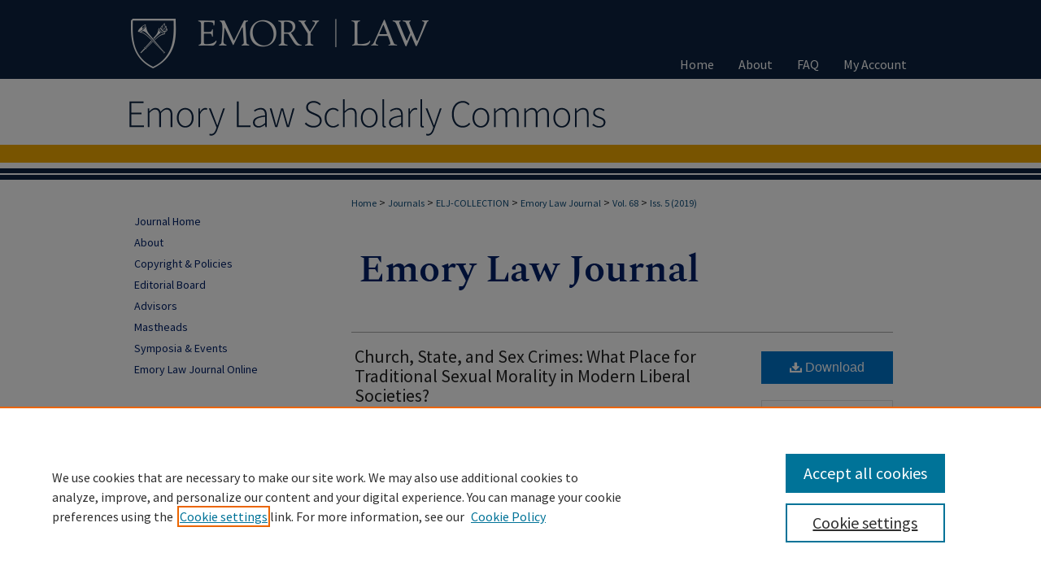

--- FILE ---
content_type: text/html; charset=UTF-8
request_url: https://scholarlycommons.law.emory.edu/elj/vol68/iss5/1/
body_size: 8623
content:

<!DOCTYPE html>
<html lang="en">
<head><!-- inj yui3-seed: --><script type='text/javascript' src='//cdnjs.cloudflare.com/ajax/libs/yui/3.6.0/yui/yui-min.js'></script><script type='text/javascript' src='//ajax.googleapis.com/ajax/libs/jquery/1.10.2/jquery.min.js'></script><!-- Adobe Analytics --><script type='text/javascript' src='https://assets.adobedtm.com/4a848ae9611a/d0e96722185b/launch-d525bb0064d8.min.js'></script><script type='text/javascript' src=/assets/nr_browser_production.js></script>

<!-- def.1 -->
<meta charset="utf-8">
<meta name="viewport" content="width=device-width">
<title>
"Church, State, and Sex Crimes: What Place for Traditional Sexual Moral" by John Witte Jr.
</title>


<!-- FILE article_meta-tags.inc --><!-- FILE: /srv/sequoia/main/data/assets/site/article_meta-tags.inc -->
<meta itemprop="name" content="Church, State, and Sex Crimes: What Place for Traditional Sexual Morality in Modern Liberal Societies?">
<meta property="og:title" content="Church, State, and Sex Crimes: What Place for Traditional Sexual Morality in Modern Liberal Societies?">
<meta name="twitter:title" content="Church, State, and Sex Crimes: What Place for Traditional Sexual Morality in Modern Liberal Societies?">
<meta property="article:author" content="John Witte, Jr.">
<meta name="author" content="John Witte, Jr.">
<meta name="robots" content="noodp, noydir">
<meta name="description" content="Historically, sexual morality and criminal law overlapped, and churches and states enforced sundry sex crimes. Today, new constitutional liberties and new reforms to family law and criminal law have dramatically reduced the roll of sex crimes and the roles of churches in maintaining sexuality morality. But sexual misconduct remains a perennial reality in modern societies, including notably within churches, and sex crimes inflict some of the deepest scars on their victims. Modern liberal states must thus maintain a basic standard of sexual morality in its criminal law as a restraint on harmful behavior and as a bulwark against a sexual state of nature where life is often ¿brutish, nasty, and short¿ for the most vulnerable. And liberal societies should encourage its citizens and churches to pursue a higher morality of aspiration that views sex and the sexual body as a special gift for oneself and others.">
<meta itemprop="description" content="Historically, sexual morality and criminal law overlapped, and churches and states enforced sundry sex crimes. Today, new constitutional liberties and new reforms to family law and criminal law have dramatically reduced the roll of sex crimes and the roles of churches in maintaining sexuality morality. But sexual misconduct remains a perennial reality in modern societies, including notably within churches, and sex crimes inflict some of the deepest scars on their victims. Modern liberal states must thus maintain a basic standard of sexual morality in its criminal law as a restraint on harmful behavior and as a bulwark against a sexual state of nature where life is often ¿brutish, nasty, and short¿ for the most vulnerable. And liberal societies should encourage its citizens and churches to pursue a higher morality of aspiration that views sex and the sexual body as a special gift for oneself and others.">
<meta name="twitter:description" content="Historically, sexual morality and criminal law overlapped, and churches and states enforced sundry sex crimes. Today, new constitutional liberties and new reforms to family law and criminal law have dramatically reduced the roll of sex crimes and the roles of churches in maintaining sexuality morality. But sexual misconduct remains a perennial reality in modern societies, including notably within churches, and sex crimes inflict some of the deepest scars on their victims. Modern liberal states must thus maintain a basic standard of sexual morality in its criminal law as a restraint on harmful behavior and as a bulwark against a sexual state of nature where life is often ¿brutish, nasty, and short¿ for the most vulnerable. And liberal societies should encourage its citizens and churches to pursue a higher morality of aspiration that views sex and the sexual body as a special gift for oneself and others.">
<meta property="og:description" content="Historically, sexual morality and criminal law overlapped, and churches and states enforced sundry sex crimes. Today, new constitutional liberties and new reforms to family law and criminal law have dramatically reduced the roll of sex crimes and the roles of churches in maintaining sexuality morality. But sexual misconduct remains a perennial reality in modern societies, including notably within churches, and sex crimes inflict some of the deepest scars on their victims. Modern liberal states must thus maintain a basic standard of sexual morality in its criminal law as a restraint on harmful behavior and as a bulwark against a sexual state of nature where life is often ¿brutish, nasty, and short¿ for the most vulnerable. And liberal societies should encourage its citizens and churches to pursue a higher morality of aspiration that views sex and the sexual body as a special gift for oneself and others.">
<meta name="bepress_citation_journal_title" content="Emory Law Journal">
<meta name="bepress_citation_firstpage" content="837">
<meta name="bepress_citation_author" content="Witte Jr., John">
<meta name="bepress_citation_author_institution" content="Emory University School of Law">
<meta name="bepress_citation_title" content="Church, State, and Sex Crimes: What Place for Traditional Sexual Morality in Modern Liberal Societies?">
<meta name="bepress_citation_date" content="2019">
<meta name="bepress_citation_volume" content="68">
<meta name="bepress_citation_issue" content="5">
<!-- FILE: /srv/sequoia/main/data/assets/site/ir_download_link.inc -->
<!-- FILE: /srv/sequoia/main/data/assets/site/article_meta-tags.inc (cont) -->
<meta name="bepress_citation_pdf_url" content="https://scholarlycommons.law.emory.edu/cgi/viewcontent.cgi?article=1018&amp;context=elj">
<meta name="bepress_citation_abstract_html_url" content="https://scholarlycommons.law.emory.edu/elj/vol68/iss5/1">
<meta name="bepress_citation_issn" content="0094-4076">
<meta name="bepress_citation_online_date" content="2020/7/10">
<meta name="viewport" content="width=device-width">
<!-- Additional Twitter data -->
<meta name="twitter:card" content="summary">
<!-- Additional Open Graph data -->
<meta property="og:type" content="article">
<meta property="og:url" content="https://scholarlycommons.law.emory.edu/elj/vol68/iss5/1">
<meta property="og:site_name" content="Emory Law Scholarly Commons">




<!-- FILE: article_meta-tags.inc (cont) -->
<meta name="bepress_is_article_cover_page" content="1">


<!-- sh.1 -->
<link rel="stylesheet" href="/elj/ir-journal-style.css" type="text/css" media="screen">
<link rel="alternate" type="application/rss+xml" title="Emory Law Journal Newsfeed" href="/elj/recent.rss">
<link rel="shortcut icon" href="/elj/favicon.ico" type="image/x-icon">

<link type="text/css" rel="stylesheet" href="/assets/floatbox/floatbox.css">
<script type="text/javascript" src="/assets/jsUtilities.js"></script>
<script type="text/javascript" src="/assets/footnoteLinks.js"></script>
<link rel="stylesheet" href="/ir-print.css" type="text/css" media="print">
<!--[if IE]>
<link rel="stylesheet" href="/ir-ie.css" type="text/css" media="screen">
<![endif]-->
<!-- end sh.1 -->




<script type="text/javascript">var pageData = {"page":{"environment":"prod","productName":"bpdg","language":"en","name":"ir_journal:volume:issue:article","businessUnit":"els:rp:st"},"visitor":{}};</script>

</head>
<body >
<!-- FILE /srv/sequoia/main/data/assets/site/ir_journal/header.pregen -->
	<!-- FILE: /srv/sequoia/main/data/assets/site/ir_journal/header_inherit.inc --><div id="elj">
	
    		<!-- FILE: /srv/sequoia/main/data/scholarlycommons.law.emory.edu/assets/header.pregen --><!-- FILE: /srv/sequoia/main/data/assets/site/mobile_nav.inc --><!--[if !IE]>-->
<script src="/assets/scripts/dc-mobile/dc-responsive-nav.js"></script>

<header id="mobile-nav" class="nav-down device-fixed-height" style="visibility: hidden;">
  
  
  <nav class="nav-collapse">
    <ul>
      <li class="menu-item active device-fixed-width"><a href="https://scholarlycommons.law.emory.edu" title="Home" data-scroll >Home</a></li>
      <li class="menu-item device-fixed-width"><a href="https://scholarlycommons.law.emory.edu/do/search/advanced/" title="Search" data-scroll ><i class="icon-search"></i> Search</a></li>
      <li class="menu-item device-fixed-width"><a href="https://scholarlycommons.law.emory.edu/communities.html" title="Browse" data-scroll >Browse Collections</a></li>
      <li class="menu-item device-fixed-width"><a href="/cgi/myaccount.cgi?context=" title="My Account" data-scroll >My Account</a></li>
      <li class="menu-item device-fixed-width"><a href="https://scholarlycommons.law.emory.edu/about.html" title="About" data-scroll >About</a></li>
      <li class="menu-item device-fixed-width"><a href="https://network.bepress.com" title="Digital Commons Network" data-scroll ><img width="16" height="16" alt="DC Network" style="vertical-align:top;" src="/assets/md5images/8e240588cf8cd3a028768d4294acd7d3.png"> Digital Commons Network™</a></li>
    </ul>
  </nav>
</header>

<script src="/assets/scripts/dc-mobile/dc-mobile-nav.js"></script>
<!--<![endif]-->
<!-- FILE: /srv/sequoia/main/data/scholarlycommons.law.emory.edu/assets/header.pregen (cont) -->



<div id="emorylaw">
	<div id="container">
		<a href="#main" class="skiplink" accesskey="2" >Skip to main content</a>

		
			<div id="navigation">
				<!-- FILE: /srv/sequoia/main/data/scholarlycommons.law.emory.edu/assets/ir_navigation.inc -->
  <div id="tabs" role="navigation" aria-label="Main">
    <ul>
      <li id="tabzero"><a href="https://law.emory.edu/" title="Emory Law" ><span><img alt="Emory Law" width='386' height='95' src="/assets/md5images/a5fc7f4deeed0d34de5e67ba8b419dcd.png"></span></a></li>
      <li id="tabone"><a href="https://scholarlycommons.law.emory.edu" title="Home" ><span>Home</span></a></li>
      <li id="tabtwo"><a href="https://scholarlycommons.law.emory.edu/about.html" title="About" ><span>About</span></a></li>
      <li id="tabthree"><a href="https://scholarlycommons.law.emory.edu/faq.html" title="FAQ" ><span>FAQ</span></a></li>
      <li id="tabfour"><a href="https://scholarlycommons.law.emory.edu/cgi/myaccount.cgi?context=" title="My Account" ><span>My Account</span></a></li></ul></div>


<!-- FILE: /srv/sequoia/main/data/scholarlycommons.law.emory.edu/assets/header.pregen (cont) -->
			</div>			
					
			<div id="header">
				<a href="https://scholarlycommons.law.emory.edu" id="banner_link" title="Emory Law Scholarly Commons" >
					<img id="banner_image" alt="Emory Law Scholarly Commons" width='980' height='81' src="/assets/md5images/64ec9ed5f6dc10d0a7dbe378d32384f3.png">
				</a>	
				
					<a href="http://law.emory.edu/" id="logo_link" title="Emory University School of Law" >
						<img id="logo_image" alt="Emory University School of Law" width='362' height='73' src="/assets/md5images/e20e83d7a7fc50e5ca2ab4c884cda53f.png">
					</a>	
				
			</div>
		

		<div id="wrapper">
			<div id="content">
				<div id="main" class="text">
<!-- FILE: /srv/sequoia/main/data/assets/site/ir_journal/header_inherit.inc (cont) -->
    

<!-- FILE: /srv/sequoia/main/data/assets/site/ir_journal/ir_breadcrumb.inc -->
	<ul id="pager">
		<li>&nbsp;</li>
		 
		<li>&nbsp;</li> 
		
	</ul>

<div class="crumbs" role="navigation" aria-label="Breadcrumb">
	<p>
		

		
		
		
			<a href="https://scholarlycommons.law.emory.edu" class="ignore" >Home</a>
		
		
		
		
		
		
		
		
		 <span aria-hidden="true">&gt;</span> 
			<a href="https://scholarlycommons.law.emory.edu/journals" class="ignore" >Journals</a>
		
		
		
		
		
		 <span aria-hidden="true">&gt;</span> 
			<a href="https://scholarlycommons.law.emory.edu/elj-collection" class="ignore" >ELJ-COLLECTION</a>
		
		
		
		
		
		 <span aria-hidden="true">&gt;</span> 
			<a href="https://scholarlycommons.law.emory.edu/elj" class="ignore" >Emory Law Journal</a>
		
		
		
		 <span aria-hidden="true">&gt;</span> 
			<a href="https://scholarlycommons.law.emory.edu/elj/vol68" class="ignore" >Vol. 68</a>
		
		
		
		
		
		
		 <span aria-hidden="true">&gt;</span> 
			<a href="https://scholarlycommons.law.emory.edu/elj/vol68/iss5" class="ignore" >Iss. 5 (2019)</a>
		
		
		
		
		
	</p>
</div>

<div class="clear">&nbsp;</div>
<!-- FILE: /srv/sequoia/main/data/assets/site/ir_journal/header_inherit.inc (cont) -->




	<!-- FILE: /srv/sequoia/main/data/assets/site/ir_journal/volume/issue/ir_journal_logo.inc -->





 




	
		<a href="https://scholarlycommons.law.emory.edu/elj/" >
			
			
				<img alt="Emory Law Journal" style="height:auto;width:px;" class="ignore" width='500' height='79' src="/assets/md5images/1fef03b88eaefe11c10d01c39b3b154c.png">
			
		</a>
	
	


<!-- FILE: /srv/sequoia/main/data/assets/site/ir_journal/header_inherit.inc (cont) -->
<!-- FILE: /srv/sequoia/main/data/assets/site/ir_journal/header.pregen (cont) -->


<script type="text/javascript" src="/assets/floatbox/floatbox.js"></script>
<!-- FILE: /srv/sequoia/main/data/assets/site/ir_journal/article_info.inc --><!-- FILE: /srv/sequoia/main/data/assets/site/openurl.inc -->
<!-- FILE: /srv/sequoia/main/data/assets/site/ir_journal/article_info.inc (cont) -->
<!-- FILE: /srv/sequoia/main/data/assets/site/ir_download_link.inc -->
<!-- FILE: /srv/sequoia/main/data/assets/site/ir_journal/article_info.inc (cont) -->
<!-- FILE: /srv/sequoia/main/data/assets/site/ir_journal/ir_article_header.inc --><div id="sub">
<div id="alpha"><!-- FILE: /srv/sequoia/main/data/assets/site/ir_journal/article_info.inc (cont) --><div id='title' class='element'>
<h1><a href='https://scholarlycommons.law.emory.edu/cgi/viewcontent.cgi?article=1018&amp;context=elj'>Church, State, and Sex Crimes: What Place for Traditional Sexual Morality in Modern Liberal Societies?</a></h1>
</div>
<div class='clear'></div>
<div id='authors' class='element'>
<h2 class='visually-hidden'>Authors</h2>
<p class="author"><a href='https://scholarlycommons.law.emory.edu/do/search/?q=%28author%3A%22John%20Witte%20Jr.%22%20AND%20-bp_author_id%3A%5B%2A%20TO%20%2A%5D%29%20OR%20bp_author_id%3A%28%22be964cf0-3e45-4d86-997c-4bfee8ca3ebe%22%29&start=0&context=15912825'><strong>John Witte Jr.</strong>, <em>Emory University School of Law</em></a><a rel="nofollow" href="https://network.bepress.com/api/follow/subscribe?user=YzU4NDFkOWU5MWI3ZTI4ZA%3D%3D&amp;institution=NmExN2U1NDllMzg1YmFhMzZlMzk1MzkwZDE1NjEzZDE%3D&amp;format=html" data-follow-set="user:YzU4NDFkOWU5MWI3ZTI4ZA== institution:NmExN2U1NDllMzg1YmFhMzZlMzk1MzkwZDE1NjEzZDE=" title="Follow John Witte Jr." class="btn followable">Follow</a><br />
</p></div>
<div class='clear'></div>
<div id='abstract' class='element'>
<h2 class='field-heading'>Abstract</h2>
<p>Historically, sexual morality and criminal law overlapped, and churches and states enforced sundry sex crimes. Today, new constitutional liberties and new reforms to family law and criminal law have dramatically reduced the roll of sex crimes and the roles of churches in maintaining sexuality morality. But sexual misconduct remains a perennial reality in modern societies, including notably within churches, and sex crimes inflict some of the deepest scars on their victims. Modern liberal states must thus maintain a basic standard of sexual morality in its criminal law as a restraint on harmful behavior and as a bulwark against a sexual state of nature where life is often ¿brutish, nasty, and short¿ for the most vulnerable. And liberal societies should encourage its citizens and churches to pursue a higher morality of aspiration that views sex and the sexual body as a special gift for oneself and others.</p>
</div>
<div class='clear'></div>
<div id='recommended_citation' class='element'>
<h2 class='field-heading'>Recommended Citation</h2>
<!-- FILE: /srv/sequoia/main/data/journals/scholarlycommons.law.emory.edu/elj/assets/ir_citation.inc -->
<p class="citation">
    John Witte Jr.,
    <em>Church, State, and Sex Crimes: What Place for Traditional Sexual Morality in Modern Liberal Societies?</em>,
    68
    <span class="smallcaps">Emory L. J.</span>
    837
        (2019).
   <br>
    Available at:
        https://scholarlycommons.law.emory.edu/elj/vol68/iss5/1
</p><!-- FILE: /srv/sequoia/main/data/assets/site/ir_journal/article_info.inc (cont) --></div>
<div class='clear'></div>
</div>
    </div>
    <div id='beta_7-3'>
<!-- FILE: /srv/sequoia/main/data/assets/site/info_box_7_3.inc --><!-- FILE: /srv/sequoia/main/data/assets/site/openurl.inc -->
<!-- FILE: /srv/sequoia/main/data/assets/site/info_box_7_3.inc (cont) -->
<!-- FILE: /srv/sequoia/main/data/assets/site/ir_download_link.inc -->
<!-- FILE: /srv/sequoia/main/data/assets/site/info_box_7_3.inc (cont) -->
	<!-- FILE: /srv/sequoia/main/data/assets/site/info_box_download_button.inc --><div class="aside download-button">
      <a id="pdf" class="btn" href="https://scholarlycommons.law.emory.edu/cgi/viewcontent.cgi?article=1018&amp;context=elj" title="PDF (353&nbsp;KB) opens in new window" target="_blank" > 
    	<i class="icon-download-alt" aria-hidden="true"></i>
        Download
      </a>
</div>
<!-- FILE: /srv/sequoia/main/data/assets/site/info_box_7_3.inc (cont) -->
	<!-- FILE: /srv/sequoia/main/data/assets/site/info_box_embargo.inc -->
<!-- FILE: /srv/sequoia/main/data/assets/site/info_box_7_3.inc (cont) -->
<!-- FILE: /srv/sequoia/main/data/assets/site/info_box_custom_upper.inc -->
<!-- FILE: /srv/sequoia/main/data/assets/site/info_box_7_3.inc (cont) -->
<!-- FILE: /srv/sequoia/main/data/assets/site/info_box_openurl.inc -->
<!-- FILE: /srv/sequoia/main/data/assets/site/info_box_7_3.inc (cont) -->
<!-- FILE: /srv/sequoia/main/data/assets/site/info_box_article_metrics.inc -->
<div id="article-stats" class="aside hidden">
    <p class="article-downloads-wrapper hidden"><span id="article-downloads"></span> DOWNLOADS</p>
    <p class="article-stats-date hidden">Since July 10, 2020</p>
    <p class="article-plum-metrics">
        <a href="https://plu.mx/plum/a/?repo_url=https://scholarlycommons.law.emory.edu/elj/vol68/iss5/1" class="plumx-plum-print-popup plum-bigben-theme" data-badge="true" data-hide-when-empty="true" ></a>
    </p>
</div>
<script type="text/javascript" src="//cdn.plu.mx/widget-popup.js"></script>
<!-- Article Download Counts -->
<script type="text/javascript" src="/assets/scripts/article-downloads.pack.js"></script>
<script type="text/javascript">
    insertDownloads(18474506);
</script>
<!-- Add border to Plum badge & download counts when visible -->
<script>
// bind to event when PlumX widget loads
jQuery('body').bind('plum:widget-load', function(e){
// if Plum badge is visible
  if (jQuery('.PlumX-Popup').length) {
// remove 'hidden' class
  jQuery('#article-stats').removeClass('hidden');
  jQuery('.article-stats-date').addClass('plum-border');
  }
});
// bind to event when page loads
jQuery(window).bind('load',function(e){
// if DC downloads are visible
  if (jQuery('#article-downloads').text().length > 0) {
// add border to aside
  jQuery('#article-stats').removeClass('hidden');
  }
});
</script>
<!-- Adobe Analytics: Download Click Tracker -->
<script>
$(function() {
  // Download button click event tracker for PDFs
  $(".aside.download-button").on("click", "a#pdf", function(event) {
    pageDataTracker.trackEvent('navigationClick', {
      link: {
          location: 'aside download-button',
          name: 'pdf'
      }
    });
  });
  // Download button click event tracker for native files
  $(".aside.download-button").on("click", "a#native", function(event) {
    pageDataTracker.trackEvent('navigationClick', {
        link: {
            location: 'aside download-button',
            name: 'native'
        }
     });
  });
});
</script>
<!-- FILE: /srv/sequoia/main/data/assets/site/info_box_7_3.inc (cont) -->
	<!-- FILE: /srv/sequoia/main/data/assets/site/info_box_disciplines.inc -->
<!-- FILE: /srv/sequoia/main/data/assets/site/info_box_7_3.inc (cont) -->
<!-- FILE: /srv/sequoia/main/data/assets/site/bookmark_widget.inc -->
<div id="share" class="aside">
<h2>Share</h2>
	<div class="a2a_kit a2a_kit_size_24 a2a_default_style">
    	<a class="a2a_button_facebook"></a>
    	<a class="a2a_button_linkedin"></a>
		<a class="a2a_button_whatsapp"></a>
		<a class="a2a_button_email"></a>
    	<a class="a2a_dd"></a>
    	<script async src="https://static.addtoany.com/menu/page.js"></script>
	</div>
</div>
<!-- FILE: /srv/sequoia/main/data/assets/site/info_box_7_3.inc (cont) -->
<!-- FILE: /srv/sequoia/main/data/assets/site/info_box_geolocate.inc --><!-- FILE: /srv/sequoia/main/data/assets/site/ir_geolocate_enabled_and_displayed.inc -->
<!-- FILE: /srv/sequoia/main/data/assets/site/info_box_geolocate.inc (cont) -->
<!-- FILE: /srv/sequoia/main/data/assets/site/info_box_7_3.inc (cont) -->
	<!-- FILE: /srv/sequoia/main/data/assets/site/zotero_coins.inc -->
<span class="Z3988" title="ctx_ver=Z39.88-2004&amp;rft_val_fmt=info%3Aofi%2Ffmt%3Akev%3Amtx%3Ajournal&amp;rft_id=https%3A%2F%2Fscholarlycommons.law.emory.edu%2Felj%2Fvol68%2Fiss5%2F1&amp;rft.atitle=Church%2C%20State%2C%20and%20Sex%20Crimes%3A%20What%20Place%20for%20Traditional%20Sexual%20Morality%20in%20Modern%20Liberal%20Societies%3F&amp;rft.aufirst=John&amp;rft.aulast=Witte&amp;rft.jtitle=Emory%20Law%20Journal&amp;rft.volume=68&amp;rft.issue=5&amp;rft.issn=0094-4076&amp;rft.spage=837&amp;rft.date=2019-01-01">COinS</span>
<!-- FILE: /srv/sequoia/main/data/assets/site/info_box_7_3.inc (cont) -->
<!-- FILE: /srv/sequoia/main/data/assets/site/info_box_custom_lower.inc -->
<!-- FILE: /srv/sequoia/main/data/assets/site/info_box_7_3.inc (cont) -->
<!-- FILE: /srv/sequoia/main/data/assets/site/ir_journal/article_info.inc (cont) --></div>
<div class='clear'>&nbsp;</div>
<!-- FILE: /srv/sequoia/main/data/assets/site/ir_article_custom_fields.inc -->
<!-- FILE: /srv/sequoia/main/data/assets/site/ir_journal/article_info.inc (cont) -->
<!-- FILE: /srv/sequoia/main/data/assets/site/ir_journal/volume/issue/article/index.html (cont) --> 

<!-- FILE /srv/sequoia/main/data/assets/site/ir_journal/footer.pregen -->
	<!-- FILE: /srv/sequoia/main/data/assets/site/ir_journal/footer_inherit_7_8.inc -->					</div>

	<div class="verticalalign">&nbsp;</div>
	<div class="clear">&nbsp;</div>

				</div>

					<div id="sidebar">
						<!-- FILE: /srv/sequoia/main/data/assets/site/ir_journal/ir_journal_sidebar_7_8.inc -->

	<!-- FILE: /srv/sequoia/main/data/journals/scholarlycommons.law.emory.edu/elj/assets/ir_journal_sidebar_links_7_8.inc --><ul class="sb-custom-journal">
	<li class="sb-home">
		<a href="https://scholarlycommons.law.emory.edu/elj" title="Emory Law Journal" accesskey="1" >
				Journal Home
		</a>
	</li>
		<li class="sb-about">
			<a href="https://scholarlycommons.law.emory.edu/elj/about.html" >
				About
			</a>
		</li>
		<li class="sb-policies">
			<a href="https://scholarlycommons.law.emory.edu/elj/policies.html" >
				Copyright & Policies
			</a>
		</li>
		<li class="sb-ed-board">
			<a href="https://scholarlycommons.law.emory.edu/elj/editorialboard.html" >
				Editorial Board
			</a>
		</li>
<li><a href="https://scholarlycommons.law.emory.edu/elj/advisors.html" >Advisors</a></li>
<li><a href="https://scholarlycommons.law.emory.edu/elj-mastheads" >Mastheads</a></li>
	<li><a href="https://scholarlycommons.law.emory.edu/elj-collection" title="Symposia & Events" target="_blank" >Symposia & Events</a></li>
	<li><a href="https://scholarlycommons.law.emory.edu/elj-online" >Emory Law Journal Online</a></li>
</ul>
<!-- FILE: /srv/sequoia/main/data/assets/site/ir_journal/ir_journal_sidebar_7_8.inc (cont) -->
		<!-- FILE: /srv/sequoia/main/data/assets/site/urc_badge.inc -->
<!-- FILE: /srv/sequoia/main/data/assets/site/ir_journal/ir_journal_sidebar_7_8.inc (cont) -->
		<!-- FILE: /srv/sequoia/main/data/assets/site/lrc_badge.inc -->
<!-- FILE: /srv/sequoia/main/data/assets/site/ir_journal/ir_journal_sidebar_7_8.inc (cont) -->
	<!-- FILE: /srv/sequoia/main/data/scholarlycommons.law.emory.edu/assets/ir_journal/ir_journal_navcontainer_7_8.inc --><div id="navcontainer">
	<ul id="navlist">
	</ul>
<!-- FILE: /srv/sequoia/main/data/assets/site/ir_journal/ir_journal_special_issue_7_8.inc -->
<!-- FILE: /srv/sequoia/main/data/scholarlycommons.law.emory.edu/assets/ir_journal/ir_journal_navcontainer_7_8.inc (cont) -->
</div><!-- FILE: /srv/sequoia/main/data/assets/site/ir_journal/ir_journal_sidebar_7_8.inc (cont) -->
	<!-- FILE: /srv/sequoia/main/data/scholarlycommons.law.emory.edu/assets/ir_journal/ir_journal_sidebar_search_7_8.inc --><div class="sidebar-search">
	<form method="post" action="https://scholarlycommons.law.emory.edu/cgi/redirect.cgi" id="browse">
		<label for="url">
			Past Issues:
		</label>
			<br>
		<!-- FILE: /srv/sequoia/main/data/assets/site/ir_journal/ir_journal_volume_issue_popup_7_8.inc --><div>
	<span class="border">
								<select name="url" id="url">
							<option value="https://scholarlycommons.law.emory.edu/elj/all_issues.html">
								All Issues
							</option>
										<option value="https://scholarlycommons.law.emory.edu/elj/vol75/iss2">
											Vol. 75, 
											Iss. 2
										</option>
										<option value="https://scholarlycommons.law.emory.edu/elj/vol75/iss1">
											Vol. 75, 
											Iss. 1
										</option>
										<option value="https://scholarlycommons.law.emory.edu/elj/vol74/iss6">
											Vol. 74, 
											Iss. 6
										</option>
										<option value="https://scholarlycommons.law.emory.edu/elj/vol74/iss5">
											Vol. 74, 
											Iss. 5
										</option>
										<option value="https://scholarlycommons.law.emory.edu/elj/vol74/iss4">
											Vol. 74, 
											Iss. 4
										</option>
										<option value="https://scholarlycommons.law.emory.edu/elj/vol74/iss3">
											Vol. 74, 
											Iss. 3
										</option>
										<option value="https://scholarlycommons.law.emory.edu/elj/vol74/iss2">
											Vol. 74, 
											Iss. 2
										</option>
										<option value="https://scholarlycommons.law.emory.edu/elj/vol74/iss1">
											Vol. 74, 
											Iss. 1
										</option>
										<option value="https://scholarlycommons.law.emory.edu/elj/vol73/iss6">
											Vol. 73, 
											Iss. 6
										</option>
										<option value="https://scholarlycommons.law.emory.edu/elj/vol73/iss5">
											Vol. 73, 
											Iss. 5
										</option>
										<option value="https://scholarlycommons.law.emory.edu/elj/vol73/iss4">
											Vol. 73, 
											Iss. 4
										</option>
										<option value="https://scholarlycommons.law.emory.edu/elj/vol73/iss3">
											Vol. 73, 
											Iss. 3
										</option>
										<option value="https://scholarlycommons.law.emory.edu/elj/vol73/iss2">
											Vol. 73, 
											Iss. 2
										</option>
										<option value="https://scholarlycommons.law.emory.edu/elj/vol73/iss1">
											Vol. 73, 
											Iss. 1
										</option>
										<option value="https://scholarlycommons.law.emory.edu/elj/vol72/iss6">
											Vol. 72, 
											Iss. 6
										</option>
										<option value="https://scholarlycommons.law.emory.edu/elj/vol72/iss5">
											Vol. 72, 
											Iss. 5
										</option>
										<option value="https://scholarlycommons.law.emory.edu/elj/vol72/iss4">
											Vol. 72, 
											Iss. 4
										</option>
										<option value="https://scholarlycommons.law.emory.edu/elj/vol72/iss3">
											Vol. 72, 
											Iss. 3
										</option>
										<option value="https://scholarlycommons.law.emory.edu/elj/vol72/iss2">
											Vol. 72, 
											Iss. 2
										</option>
										<option value="https://scholarlycommons.law.emory.edu/elj/vol72/iss1">
											Vol. 72, 
											Iss. 1
										</option>
										<option value="https://scholarlycommons.law.emory.edu/elj/vol71/iss7">
											Vol. 71, 
											Iss. 7
										</option>
										<option value="https://scholarlycommons.law.emory.edu/elj/vol71/iss6">
											Vol. 71, 
											Iss. 6
										</option>
										<option value="https://scholarlycommons.law.emory.edu/elj/vol71/iss5">
											Vol. 71, 
											Iss. 5
										</option>
										<option value="https://scholarlycommons.law.emory.edu/elj/vol71/iss4">
											Vol. 71, 
											Iss. 4
										</option>
										<option value="https://scholarlycommons.law.emory.edu/elj/vol71/iss3">
											Vol. 71, 
											Iss. 3
										</option>
										<option value="https://scholarlycommons.law.emory.edu/elj/vol71/iss2">
											Vol. 71, 
											Iss. 2
										</option>
										<option value="https://scholarlycommons.law.emory.edu/elj/vol71/iss1">
											Vol. 71, 
											Iss. 1
										</option>
										<option value="https://scholarlycommons.law.emory.edu/elj/vol70/iss7">
											Vol. 70, 
											Iss. 7
										</option>
										<option value="https://scholarlycommons.law.emory.edu/elj/vol70/iss6">
											Vol. 70, 
											Iss. 6
										</option>
										<option value="https://scholarlycommons.law.emory.edu/elj/vol70/iss5">
											Vol. 70, 
											Iss. 5
										</option>
										<option value="https://scholarlycommons.law.emory.edu/elj/vol70/iss4">
											Vol. 70, 
											Iss. 4
										</option>
										<option value="https://scholarlycommons.law.emory.edu/elj/vol70/iss3">
											Vol. 70, 
											Iss. 3
										</option>
										<option value="https://scholarlycommons.law.emory.edu/elj/vol70/iss2">
											Vol. 70, 
											Iss. 2
										</option>
										<option value="https://scholarlycommons.law.emory.edu/elj/vol70/iss1">
											Vol. 70, 
											Iss. 1
										</option>
										<option value="https://scholarlycommons.law.emory.edu/elj/vol69/iss6">
											Vol. 69, 
											Iss. 6
										</option>
										<option value="https://scholarlycommons.law.emory.edu/elj/vol69/iss5">
											Vol. 69, 
											Iss. 5
										</option>
										<option value="https://scholarlycommons.law.emory.edu/elj/vol69/iss4">
											Vol. 69, 
											Iss. 4
										</option>
										<option value="https://scholarlycommons.law.emory.edu/elj/vol69/iss3">
											Vol. 69, 
											Iss. 3
										</option>
										<option value="https://scholarlycommons.law.emory.edu/elj/vol69/iss2">
											Vol. 69, 
											Iss. 2
										</option>
										<option value="https://scholarlycommons.law.emory.edu/elj/vol69/iss1">
											Vol. 69, 
											Iss. 1
										</option>
										<option value="https://scholarlycommons.law.emory.edu/elj/vol68/iss6">
											Vol. 68, 
											Iss. 6
										</option>
										<option value="https://scholarlycommons.law.emory.edu/elj/vol68/iss5">
											Vol. 68, 
											Iss. 5
										</option>
										<option value="https://scholarlycommons.law.emory.edu/elj/vol68/iss4">
											Vol. 68, 
											Iss. 4
										</option>
										<option value="https://scholarlycommons.law.emory.edu/elj/vol68/iss3">
											Vol. 68, 
											Iss. 3
										</option>
										<option value="https://scholarlycommons.law.emory.edu/elj/vol68/iss2">
											Vol. 68, 
											Iss. 2
										</option>
										<option value="https://scholarlycommons.law.emory.edu/elj/vol68/iss1">
											Vol. 68, 
											Iss. 1
										</option>
										<option value="https://scholarlycommons.law.emory.edu/elj/vol67/iss6">
											Vol. 67, 
											Iss. 6
										</option>
										<option value="https://scholarlycommons.law.emory.edu/elj/vol67/iss5">
											Vol. 67, 
											Iss. 5
										</option>
										<option value="https://scholarlycommons.law.emory.edu/elj/vol67/iss4">
											Vol. 67, 
											Iss. 4
										</option>
										<option value="https://scholarlycommons.law.emory.edu/elj/vol67/iss3">
											Vol. 67, 
											Iss. 3
										</option>
										<option value="https://scholarlycommons.law.emory.edu/elj/vol67/iss2">
											Vol. 67, 
											Iss. 2
										</option>
										<option value="https://scholarlycommons.law.emory.edu/elj/vol67/iss1">
											Vol. 67, 
											Iss. 1
										</option>
										<option value="https://scholarlycommons.law.emory.edu/elj/vol66/iss6">
											Vol. 66, 
											Iss. 6
										</option>
										<option value="https://scholarlycommons.law.emory.edu/elj/vol66/iss5">
											Vol. 66, 
											Iss. 5
										</option>
										<option value="https://scholarlycommons.law.emory.edu/elj/vol66/iss4">
											Vol. 66, 
											Iss. 4
										</option>
										<option value="https://scholarlycommons.law.emory.edu/elj/vol66/iss3">
											Vol. 66, 
											Iss. 3
										</option>
										<option value="https://scholarlycommons.law.emory.edu/elj/vol66/iss2">
											Vol. 66, 
											Iss. 2
										</option>
										<option value="https://scholarlycommons.law.emory.edu/elj/vol66/iss1">
											Vol. 66, 
											Iss. 1
										</option>
										<option value="https://scholarlycommons.law.emory.edu/elj/vol65/iss6">
											Vol. 65, 
											Iss. 6
										</option>
										<option value="https://scholarlycommons.law.emory.edu/elj/vol65/iss5">
											Vol. 65, 
											Iss. 5
										</option>
										<option value="https://scholarlycommons.law.emory.edu/elj/vol65/iss4">
											Vol. 65, 
											Iss. 4
										</option>
										<option value="https://scholarlycommons.law.emory.edu/elj/vol65/iss3">
											Vol. 65, 
											Iss. 3
										</option>
										<option value="https://scholarlycommons.law.emory.edu/elj/vol65/iss2">
											Vol. 65, 
											Iss. 2
										</option>
										<option value="https://scholarlycommons.law.emory.edu/elj/vol65/iss1">
											Vol. 65, 
											Iss. 1
										</option>
										<option value="https://scholarlycommons.law.emory.edu/elj/vol64/iss6">
											Vol. 64, 
											Iss. 6
										</option>
										<option value="https://scholarlycommons.law.emory.edu/elj/vol64/iss5">
											Vol. 64, 
											Iss. 5
										</option>
										<option value="https://scholarlycommons.law.emory.edu/elj/vol64/iss4">
											Vol. 64, 
											Iss. 4
										</option>
										<option value="https://scholarlycommons.law.emory.edu/elj/vol64/iss3">
											Vol. 64, 
											Iss. 3
										</option>
										<option value="https://scholarlycommons.law.emory.edu/elj/vol64/iss2">
											Vol. 64, 
											Iss. 2
										</option>
										<option value="https://scholarlycommons.law.emory.edu/elj/vol64/iss1">
											Vol. 64, 
											Iss. 1
										</option>
										<option value="https://scholarlycommons.law.emory.edu/elj/vol64/iss0">
											Vol. 64, 
											Iss. 0
										</option>
										<option value="https://scholarlycommons.law.emory.edu/elj/vol63/iss6">
											Vol. 63, 
											Iss. 6
										</option>
										<option value="https://scholarlycommons.law.emory.edu/elj/vol63/iss5">
											Vol. 63, 
											Iss. 5
										</option>
										<option value="https://scholarlycommons.law.emory.edu/elj/vol63/iss4">
											Vol. 63, 
											Iss. 4
										</option>
										<option value="https://scholarlycommons.law.emory.edu/elj/vol63/iss3">
											Vol. 63, 
											Iss. 3
										</option>
										<option value="https://scholarlycommons.law.emory.edu/elj/vol63/iss2">
											Vol. 63, 
											Iss. 2
										</option>
										<option value="https://scholarlycommons.law.emory.edu/elj/vol63/iss1">
											Vol. 63, 
											Iss. 1
										</option>
										<option value="https://scholarlycommons.law.emory.edu/elj/vol62/iss6">
											Vol. 62, 
											Iss. 6
										</option>
										<option value="https://scholarlycommons.law.emory.edu/elj/vol62/iss5">
											Vol. 62, 
											Iss. 5
										</option>
										<option value="https://scholarlycommons.law.emory.edu/elj/vol62/iss4">
											Vol. 62, 
											Iss. 4
										</option>
										<option value="https://scholarlycommons.law.emory.edu/elj/vol62/iss3">
											Vol. 62, 
											Iss. 3
										</option>
										<option value="https://scholarlycommons.law.emory.edu/elj/vol62/iss2">
											Vol. 62, 
											Iss. 2
										</option>
										<option value="https://scholarlycommons.law.emory.edu/elj/vol62/iss1">
											Vol. 62, 
											Iss. 1
										</option>
										<option value="https://scholarlycommons.law.emory.edu/elj/vol61/iss6">
											Vol. 61, 
											Iss. 6
										</option>
										<option value="https://scholarlycommons.law.emory.edu/elj/vol61/iss5">
											Vol. 61, 
											Iss. 5
										</option>
										<option value="https://scholarlycommons.law.emory.edu/elj/vol61/iss4">
											Vol. 61, 
											Iss. 4
										</option>
										<option value="https://scholarlycommons.law.emory.edu/elj/vol61/iss3">
											Vol. 61, 
											Iss. 3
										</option>
										<option value="https://scholarlycommons.law.emory.edu/elj/vol61/iss2">
											Vol. 61, 
											Iss. 2
										</option>
										<option value="https://scholarlycommons.law.emory.edu/elj/vol61/iss1">
											Vol. 61, 
											Iss. 1
										</option>
										<option value="https://scholarlycommons.law.emory.edu/elj/vol61/iss0">
											Vol. 61, 
											Iss. 0
										</option>
										<option value="https://scholarlycommons.law.emory.edu/elj/vol60/iss6">
											Vol. 60, 
											Iss. 6
										</option>
										<option value="https://scholarlycommons.law.emory.edu/elj/vol60/iss5">
											Vol. 60, 
											Iss. 5
										</option>
										<option value="https://scholarlycommons.law.emory.edu/elj/vol60/iss4">
											Vol. 60, 
											Iss. 4
										</option>
										<option value="https://scholarlycommons.law.emory.edu/elj/vol60/iss3">
											Vol. 60, 
											Iss. 3
										</option>
										<option value="https://scholarlycommons.law.emory.edu/elj/vol60/iss2">
											Vol. 60, 
											Iss. 2
										</option>
										<option value="https://scholarlycommons.law.emory.edu/elj/vol60/iss1">
											Vol. 60, 
											Iss. 1
										</option>
										<option value="https://scholarlycommons.law.emory.edu/elj/vol59/iss6">
											Vol. 59, 
											Iss. 6
										</option>
										<option value="https://scholarlycommons.law.emory.edu/elj/vol59/iss5">
											Vol. 59, 
											Iss. 5
										</option>
										<option value="https://scholarlycommons.law.emory.edu/elj/vol59/iss4">
											Vol. 59, 
											Iss. 4
										</option>
										<option value="https://scholarlycommons.law.emory.edu/elj/vol59/iss3">
											Vol. 59, 
											Iss. 3
										</option>
										<option value="https://scholarlycommons.law.emory.edu/elj/vol59/iss2">
											Vol. 59, 
											Iss. 2
										</option>
										<option value="https://scholarlycommons.law.emory.edu/elj/vol59/iss1">
											Vol. 59, 
											Iss. 1
										</option>
						</select>
		<input type="submit" value="Browse" class="searchbutton" style="font-size:11px;">
	</span>
</div>
<!-- FILE: /srv/sequoia/main/data/scholarlycommons.law.emory.edu/assets/ir_journal/ir_journal_sidebar_search_7_8.inc (cont) -->
			<div style="clear:left;">&nbsp;</div>
	</form>
	<!-- FILE: /srv/sequoia/main/data/scholarlycommons.law.emory.edu/assets/ir_sidebar_search_7_8.inc --><h2>Search</h2>
<form method='get' action='https://scholarlycommons.law.emory.edu/do/search/' id="sidebar-search">
	<label for="search" accesskey="4">
		Enter search terms:
	</label>
		<div>
			<span class="border">
				<input type="text" name='q' class="search" id="search">
			</span> 
			<input type="submit" value="Search" class="searchbutton" style="font-size:11px;">
		</div>
	<label for="context" style="display:none;">
		Select context to search:
	</label> 
		<div>
			<span class="border">
				<select name="fq" id="context">
						<option value='virtual_ancestor_link:"https://scholarlycommons.law.emory.edu/elj"'>in this journal</option>
					<option value='virtual_ancestor_link:"https://scholarlycommons.law.emory.edu"'>in this repository</option>
					<option value='virtual_ancestor_link:"http:/"'>across all repositories</option>
				</select>
			</span>
		</div>
</form>
<p class="advanced">
		<a href="https://scholarlycommons.law.emory.edu/do/search/advanced/?fq=virtual_ancestor_link:%22https://scholarlycommons.law.emory.edu/elj%22" >
			Advanced Search
		</a>
</p>
<p class="searchhelp"><a href="https://scholarlycommons.law.emory.edu/help-search.html" title="Search Help" target="_blank" >Search Help</a></p>
<!-- FILE: /srv/sequoia/main/data/scholarlycommons.law.emory.edu/assets/ir_journal/ir_journal_sidebar_search_7_8.inc (cont) -->
</div>
<div id="navcontainer">
	<ul id="navlist">
			<li class="sb-popular">
				<a href="https://scholarlycommons.law.emory.edu/elj/topdownloads.html" title="View the top downloaded papers" >
						Most Popular Papers
				</a>
			</li>
			<li class="sb-rss">
				<a href="https://scholarlycommons.law.emory.edu/elj/announcements.html" title="Receive notifications of new content" >
					Receive Email Notices or RSS
				</a>
			</li>
	</ul>
<!-- FILE: /srv/sequoia/main/data/assets/site/ir_journal/ir_journal_sidebar_7_8.inc (cont) -->
	<!-- FILE: /srv/sequoia/main/data/assets/site/ir_journal/ir_journal_issn_7_8.inc -->
	<div id="issn">
		<p class="sb-issn">ISSN: 0094-4076</p>
	</div>
	<div class="clear">&nbsp;</div>
<!-- FILE: /srv/sequoia/main/data/assets/site/ir_journal/ir_journal_sidebar_7_8.inc (cont) -->
	<!-- FILE: /srv/sequoia/main/data/assets/site/ir_journal/ir_journal_custom_lower_7_8.inc --><!-- FILE: /srv/sequoia/main/data/assets/site/ir_journal/ir_journal_sidebar_7_8.inc (cont) -->
	<!-- FILE: /srv/sequoia/main/data/assets/site/ir_journal/ir_custom_sidebar_images.inc --><!-- FILE: /srv/sequoia/main/data/assets/site/ir_journal/ir_journal_sidebar_7_8.inc (cont) -->
	<!-- FILE: /srv/sequoia/main/data/assets/site/ir_sidebar_geolocate.inc --><!-- FILE: /srv/sequoia/main/data/assets/site/ir_geolocate_enabled_and_displayed.inc -->
<!-- FILE: /srv/sequoia/main/data/assets/site/ir_sidebar_geolocate.inc (cont) -->
<!-- FILE: /srv/sequoia/main/data/assets/site/ir_journal/ir_journal_sidebar_7_8.inc (cont) -->
	<!-- FILE: /srv/sequoia/main/data/assets/site/ir_journal/ir_journal_custom_lowest_7_8.inc --><!-- FILE: /srv/sequoia/main/data/assets/site/ir_journal/ir_journal_sidebar_7_8.inc (cont) -->

<!-- FILE: /srv/sequoia/main/data/assets/site/ir_journal/footer_inherit_7_8.inc (cont) -->
							<div class="verticalalign">&nbsp;</div>
					</div>

			</div>

			
				<!-- FILE: /srv/sequoia/main/data/scholarlycommons.law.emory.edu/assets/ir_footer_content.inc --><div id="footer">
	
	
	<!-- FILE: /srv/sequoia/main/data/assets/site/ir_bepress_logo.inc --><div id="bepress">

<a href="https://www.elsevier.com/solutions/digital-commons" title="Elsevier - Digital Commons" >
	<em>Elsevier - Digital Commons</em>
</a>

</div>
<!-- FILE: /srv/sequoia/main/data/scholarlycommons.law.emory.edu/assets/ir_footer_content.inc (cont) -->
		<p>
			<a href="https://scholarlycommons.law.emory.edu" title="Home page" accesskey="1" >
					Home
			</a> | 
			<a href="https://scholarlycommons.law.emory.edu/about.html" title="About" >
					About
			</a> | 
			<a href="https://scholarlycommons.law.emory.edu/faq.html" title="FAQ" >
					FAQ
			</a> | 
			<a href="/cgi/myaccount.cgi?context=" title="My Account Page" accesskey="3" >
					My Account
			</a> | 
			<a href="https://scholarlycommons.law.emory.edu/accessibility.html" title="Accessibility Statement" accesskey="0" >
					Accessibility Statement
			</a>
		</p>
		<p>
    			<a class="secondary-link" href="http://law.emory.edu/about/privacy-policy.html" title="Privacy Policy" >
                                        Privacy
    			</a>
    			<a class="secondary-link" href="http://www.bepress.com/copyright_infringement.html" title="Copyright Policy" >
                                        Copyright
    			</a>	
		</p> 
	
</div>
<!-- FILE: /srv/sequoia/main/data/assets/site/ir_journal/footer_inherit_7_8.inc (cont) -->
					

		</div>
	</div>
</div>

<!-- FILE: /srv/sequoia/main/data/scholarlycommons.law.emory.edu/assets/ir_analytics.inc --><!-- Google tag (gtag.js) --> 
<script async src=https://www.googletagmanager.com/gtag/js?id=G-ZS0DN96FB9></script> 
<script> 
window.dataLayer = window.dataLayer || []; 
function gtag(){dataLayer.push(arguments);} 
gtag('js', new Date()); 
gtag('config', 'G-ZS0DN96FB9'); 
</script><!-- FILE: /srv/sequoia/main/data/assets/site/ir_journal/footer_inherit_7_8.inc (cont) -->

<!-- FILE: /srv/sequoia/main/data/assets/site/ir_journal/footer.pregen (cont) -->

<script type='text/javascript' src='/assets/scripts/bpbootstrap-20160726.pack.js'></script><script type='text/javascript'>BPBootstrap.init({appendCookie:''})</script></body></html>


--- FILE ---
content_type: text/css
request_url: https://scholarlycommons.law.emory.edu/elj/ir-journal-style.css
body_size: -41
content:
 
	@import url("/elj/ir-style.css");
	@import url("/ir-custom.css");
	@import url("/elj/ir-custom.css");
	@import url("/ir-local.css");
	@import url("/elj/ir-local.css");




--- FILE ---
content_type: text/css
request_url: https://scholarlycommons.law.emory.edu/elj/ir-local.css
body_size: 361
content:
/*
-----------------------------------------------
bepress Publication-Level ir-local.css
Author:   bepress
Version:  February 1, 2017
PLEASE SAVE THIS FILE LOCALLY!
----------------------------------------------- */

.smallcaps {font-variant: small-caps;}

#elj #main.text #toc h3.issue a {
padding: 5px;
}

#elj #main.text #toc h3.issue {
 text-decoration:none;
}

#elj #main.text .article-list .auth {font-style: normal;}

#elj #main.text .article-list h2 {
    background-color: transparent;
	width: 610px;
	padding-bottom: 0;
	border-bottom: 2px solid #464646;
	font-size: 18px; }
	
/* 3 column article list layout aarder/9/14/20 */
#elj .article-list p {padding-top:0; padding-bottom:0;}
#elj #main.text .article-list p span.doctitle {display:block; width:310px; float:left;padding-top:5px;margin-right:15px;}
#elj #main.text .article-list p span.auth {display:block; width: 140px; float:left; margin-bottom:0;padding-top:5px;}
#elj #main.text .article-list p span.pageno {display:block; width:80px; float:left; padding-top:5px; text-align:right;}
